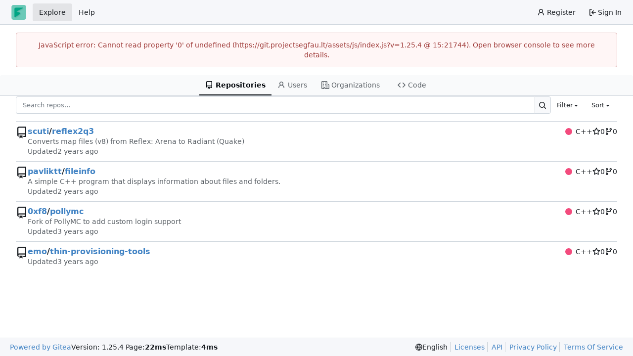

--- FILE ---
content_type: image/svg+xml
request_url: https://git.projectsegfau.lt/assets/img/logo.svg
body_size: 3463
content:
<?xml version="1.0" encoding="UTF-8" standalone="no"?>
<!-- Created with Inkscape (http://www.inkscape.org/) -->

<svg
   width="375.6322"
   height="380.6076"
   viewBox="0 0 375.6322 380.6076"
   version="1.1"
   id="svg5"
   inkscape:version="1.2.1 (9c6d41e410, 2022-07-14)"
   sodipodi:docname="pjsgfltrebrandtransparentish.svg"
   inkscape:export-filename="pjsgfltrebrandtransparentish.svg"
   inkscape:export-xdpi="96"
   inkscape:export-ydpi="96"
   xmlns:inkscape="http://www.inkscape.org/namespaces/inkscape"
   xmlns:sodipodi="http://sodipodi.sourceforge.net/DTD/sodipodi-0.dtd"
   xmlns="http://www.w3.org/2000/svg"
   xmlns:svg="http://www.w3.org/2000/svg">
  <sodipodi:namedview
     id="namedview7"
     pagecolor="#505050"
     bordercolor="#eeeeee"
     borderopacity="1"
     inkscape:showpageshadow="0"
     inkscape:pageopacity="0"
     inkscape:pagecheckerboard="0"
     inkscape:deskcolor="#505050"
     inkscape:document-units="px"
     showgrid="false"
     inkscape:zoom="1.5866953"
     inkscape:cx="191.9083"
     inkscape:cy="255.24749"
     inkscape:window-width="1920"
     inkscape:window-height="1022"
     inkscape:window-x="0"
     inkscape:window-y="0"
     inkscape:window-maximized="1"
     inkscape:current-layer="svg5" />
  <defs
     id="defs2">
    <inkscape:path-effect
       effect="fillet_chamfer"
       id="path-effect5025"
       nodesatellites_param="F,0,0,1,0,25.978608,0,1 @ F,0,0,1,0,33.280871,0,1 @ F,0,0,1,0,28.006389,0,1 @ F,0,0,1,0,127.08513,0,1"
       is_visible="true"
       lpeversion="1"
       unit="px"
       method="auto"
       mode="F"
       radius="0"
       chamfer_steps="1"
       flexible="false"
       use_knot_distance="true"
       apply_no_radius="true"
       apply_with_radius="true"
       only_selected="false"
       hide_knots="false" />
    <filter
       style="color-interpolation-filters:sRGB"
       inkscape:label="Drop Shadow"
       id="filter6113"
       x="-0.126191"
       y="-0.11677853"
       width="1.29696"
       height="1.2842329">
      <feFlood
         flood-opacity="0.270588"
         flood-color="rgb(0,0,0)"
         result="flood"
         id="feFlood6103" />
      <feComposite
         in="flood"
         in2="SourceGraphic"
         operator="in"
         result="composite1"
         id="feComposite6105" />
      <feGaussianBlur
         in="composite1"
         stdDeviation="11.4467"
         result="blur"
         id="feGaussianBlur6107" />
      <feOffset
         dx="9.87989"
         dy="12.1413"
         result="offset"
         id="feOffset6109" />
      <feComposite
         in="SourceGraphic"
         in2="offset"
         operator="over"
         result="composite2"
         id="feComposite6111" />
    </filter>
  </defs>
  <g
     inkscape:label="Calque 1"
     inkscape:groupmode="layer"
     id="layer1"
     transform="translate(-68.183914,-65.696182)">
    <g
       id="path4697"
       style="fill:#00a584;fill-opacity:1;stroke:none;filter:url(#filter6113)"
       transform="translate(3.3117698,2.7243936)">
      <path
         style="color:#000000;fill:#00a584;fill-opacity:1;stroke:#00d4aa;stroke-width:1px;stroke-opacity:1;-inkscape-stroke:none"
         d="m 351.90112,133.51155 -176.76509,0.18162 a 33.315084,33.315084 134.97056 0 0 -33.28085,33.31507 v 188.60647 c 0,15.4675 10.961,21.91398 24.3089,14.09941 34.2977,-20.07971 95.12715,-57.50001 116.78195,-82.32123 35.27372,-40.43152 -107.15263,-43.78827 -85.17069,-57.04148 50.69215,-30.56298 120.95696,-66.93584 156.8986,-85.18994 12.79194,-6.49679 11.57476,-11.66466 -2.77282,-11.64992 z"
         id="path4991"
         sodipodi:nodetypes="cccsc"
         inkscape:path-effect="#path-effect5025"
         inkscape:original-d="m 377.87971,133.48486 -236.02453,0.24251 V 383.6211 c 0,0 303.15572,-167.40787 44.67569,-108.17418 C 9.614791,315.98928 377.87971,133.48486 377.87971,133.48486 Z" />
    </g>
  </g>
  <rect
     style="fill:#00a584;fill-opacity:0.563436;paint-order:stroke fill markers;image-rendering:optimizeQuality"
     id="rect4630"
     width="375.63217"
     height="380.60764"
     x="0"
     y="0"
     ry="52.713902" />
</svg>
